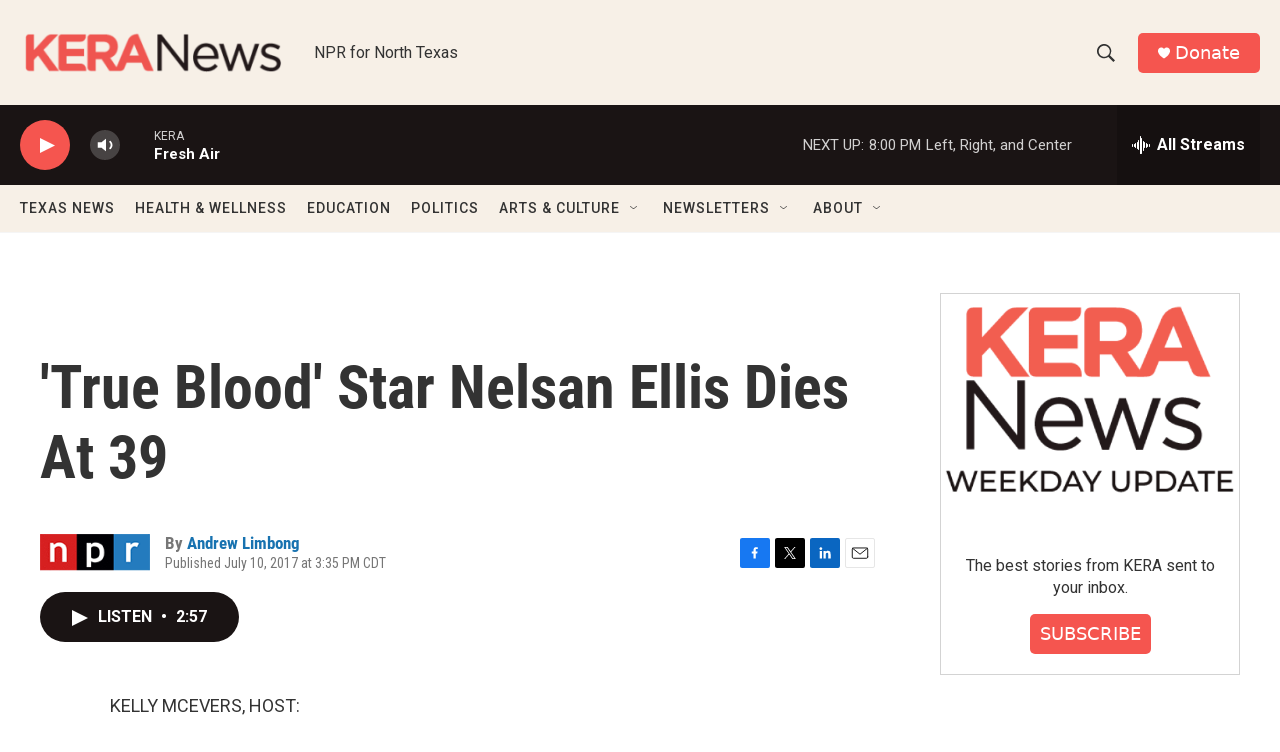

--- FILE ---
content_type: text/html; charset=utf-8
request_url: https://www.google.com/recaptcha/api2/aframe
body_size: 268
content:
<!DOCTYPE HTML><html><head><meta http-equiv="content-type" content="text/html; charset=UTF-8"></head><body><script nonce="QJWR_IgC0lO0iA_a4RW9Vw">/** Anti-fraud and anti-abuse applications only. See google.com/recaptcha */ try{var clients={'sodar':'https://pagead2.googlesyndication.com/pagead/sodar?'};window.addEventListener("message",function(a){try{if(a.source===window.parent){var b=JSON.parse(a.data);var c=clients[b['id']];if(c){var d=document.createElement('img');d.src=c+b['params']+'&rc='+(localStorage.getItem("rc::a")?sessionStorage.getItem("rc::b"):"");window.document.body.appendChild(d);sessionStorage.setItem("rc::e",parseInt(sessionStorage.getItem("rc::e")||0)+1);localStorage.setItem("rc::h",'1769217804094');}}}catch(b){}});window.parent.postMessage("_grecaptcha_ready", "*");}catch(b){}</script></body></html>